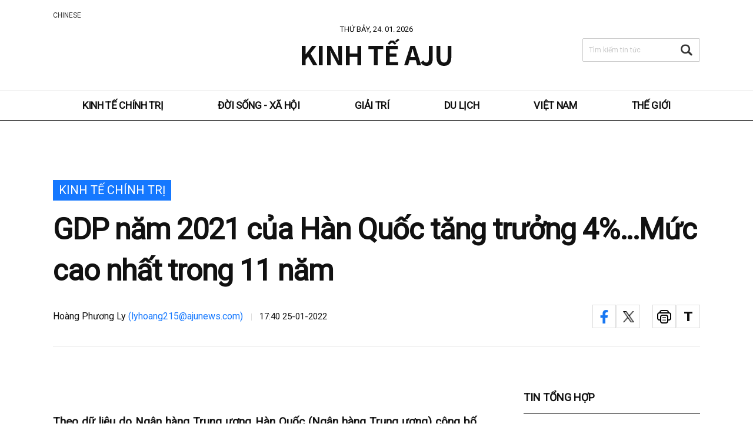

--- FILE ---
content_type: text/html; charset=UTF-8
request_url: https://vietnam.ajunews.com/view/20220125171802367
body_size: 12228
content:

<!doctype html>
<html>
<head>
<!-- Google Tag Manager -->
<script>(function(w,d,s,l,i){w[l]=w[l]||[];w[l].push({'gtm.start':
new Date().getTime(),event:'gtm.js'});var f=d.getElementsByTagName(s)[0],
j=d.createElement(s),dl=l!='dataLayer'?'&l='+l:'';j.async=true;j.src=
'https://www.googletagmanager.com/gtm.js?id='+i+dl;f.parentNode.insertBefore(j,f);
})(window,document,'script','dataLayer','GTM-KWWSFBM');</script>
<!-- End Google Tag Manager -->
<title>GDP năm 2021 của Hàn Quốc tăng trưởng 4%…Mức cao nhất trong 11 năm</title>


<meta name="title" content="GDP năm 2021 của Hàn Quốc tăng trưởng 4%…Mức cao nhất trong 11 năm" />
<link rel="image_src" href="https://image.ajunews.com/content/image/2022/01/25/20220125173927844920.jpg" />
<meta name="image" itemprop="image" content="https://image.ajunews.com/content/image/2022/01/25/20220125173927844920.jpg" />
<meta property="og:image" content="https://image.ajunews.com/content/image/2022/01/25/20220125173927844920.jpg" />
<meta property="twitter:image" content="https://image.ajunews.com/content/image/2022/01/25/20220125173927844920.jpg" />
<meta property="twitter:image:alt" content="Ảnh=Yonhap News" />
<meta name="msapplication-starturl" content="https://vietnam.ajunews.com/" />
<meta name="articleid" itemprop="identifier" content="20220125171802367" />
<meta name="description" itemprop="description" content="Theo dữ liệu do Ng&acirc;n h&agrave;ng Trung ương H&agrave;n Quốc (Ng&acirc;n h&agrave;ng Trung ương) c&ocirc;ng bố v&agrave;o ng&agrave;y 25, tổng sản phẩm quốc nội (GDP) thực tế của H&agrave;n Quốc đ&atilde; tăng 1,1% trong qu&yacute; 4 năm 2021. GDP tăng 4% trong năm ngo&aacute;i, cao nhất trong 11 năm kể từ năm 2010 (6,8%).Dựa tr&ecirc;n t&iacu..." />
<meta name="url" itemprop="url" content="https://vietnam.ajunews.com/view/20220125171802367" />
<meta property="og:site_name" content="Kinh Tế AJU" />
<meta property="og:locale" content="vi_VN" />
<meta property="og:type" content="article" />
<meta property="og:url" content="https://vietnam.ajunews.com/view/20220125171802367" />
<meta property="og:updated_time" content="2022-01-25T17:40:44+09:00">
<meta property="og:title" content="GDP năm 2021 của Hàn Quốc tăng trưởng 4%…Mức cao nhất trong 11 năm" />
<meta property="og:description" content="Theo dữ liệu do Ng&acirc;n h&agrave;ng Trung ương H&agrave;n Quốc (Ng&acirc;n h&agrave;ng Trung ương) c&ocirc;ng bố v&agrave;o ng&agrave;y 25, tổng sản phẩm quốc nội (GDP) thực tế của H&agrave;n Quốc đ&atilde; tăng 1,1% trong qu&yacute; 4 năm 2021. GDP tăng 4% trong năm ngo&aacute;i, cao nhất trong 11 năm kể từ năm 2010 (6,8%).Dựa tr&ecirc;n t&iacu..." />
<meta property="twitter:url" content="https://vietnam.ajunews.com/view/20220125171802367" />
<meta property="twitter:title" content="GDP năm 2021 của Hàn Quốc tăng trưởng 4%…Mức cao nhất trong 11 năm" />
<meta property="twitter:description" content="Theo dữ liệu do Ng&acirc;n h&agrave;ng Trung ương H&agrave;n Quốc (Ng&acirc;n h&agrave;ng Trung ương) c&ocirc;ng bố v&agrave;o ng&agrave;y 25, tổng sản phẩm quốc nội (GDP) thực tế của H&agrave;n Quốc đ&atilde; tăng 1,1% trong qu&yacute; 4 năm 2021. GDP tăng 4% trong năm ngo&aacute;i, cao nhất trong 11 năm kể từ năm 2010 (6,8%).Dựa tr&ecirc;n t&iacu..." />
<meta property="twitter:card" content="summary_large_image" />
<meta property="dable:item_id" content="20220125171802367">
<meta property="dable:author" content="Hoàng Phương Ly">
<meta property="article:author" content="Hoàng Phương Ly">
<meta property="article:published_time" content="2022-01-25T17:40:44+09:00">
<meta property="article:modified" itemprop="dateModified" content="2022-01-25T17:40:44+09:00" />
<meta property="article:section" content="Kinh tế Chính trị" />  <!-- 메인 카테고리 (필수) -->
<meta property="dd:content_id" content="20220125171802367" />
<meta property="dd:author" content="Hoàng Phương Ly"/>
<meta property="dd:category" content="Kinh tế Chính trị" />  <!-- 메인 카테고리 (필수) -->
<meta property="dd:published_time" content="2022-01-25T17:40:44+09:00" />  
<meta property="dd:modified_time" content="2022-01-25T17:40:44+09:00" />
<!-- <meta property="dd:playtime" content="" />   -->
<meta property="dd:publisher" content="Hoàng Phương Ly" />
<meta property="dd:availability" content="true" />
<meta name="keywords" content="hàn quốc,gdp,kinh tế,tăng trưởng,covid19">
<!-- common head start -->
<meta http-equiv="X-UA-Compatible" content="IE=edge" />
<meta http-equiv="Content-Language" content="vi_VN" />
<meta http-equiv="Content-Type" content="text/html;charset=UTF-8" />
<meta http-equiv="Content-Security-Policy" content="upgrade-insecure-requests"/>
<meta name="viewport" content="width=device-width, initial-scale=0">
<meta name="robots" content="index, follow, max-image-preview:large" />
<link rel="canonical" href="https://vietnam.ajunews.com/view/20220125171802367" />
<link rel="shortcut icon" type="image/x-ico" href="https://image.ajunews.com/images/site/img/ajunews/favicon_aju_vn.ico" />
<link rel="alternate" media="only screen and ( max-width: 640px)" href="https://m.vn.ajunews.com/view/20220125171802367" />
<link rel="preconnect" href="https://image.ajunews.com" />
<link rel="dns-prefetch" href="https://image.ajunews.com">


<script type="text/javascript" src="https://image.ajunews.com/images/site/js/jquery-3.4.1.min.js"></script>
<script type="text/javascript" src="https://image.ajunews.com/images/site/js/jquery-migrate-1.4.1.min.js"></script>
<script type="text/javascript" src="https://image.ajunews.com/images/site/js/jquery-ui-1.10.4.js"></script>
<link rel="stylesheet" type="text/css" href="https://image.ajunews.com/images/site/news/vn/css/vn.css?20210121140903"/>
<link rel="stylesheet" type="text/css" href="css/font.css"/>

<!-- 애드센스 광고코드 선언 -->
<script data-ad-client="ca-pub-1113491799096322" async src="https://pagead2.googlesyndication.com/pagead/js/adsbygoogle.js"></script>

</head>
<body>
<!-- Google Tag Manager (noscript) -->
<noscript><iframe src="https://www.googletagmanager.com/ns.html?id=GTM-KWWSFBM"
height="0" width="0" style="display:none;visibility:hidden"></iframe></noscript>
<!-- End Google Tag Manager (noscript) -->
<div id="wrap">

<style type="text/css">
.czb zb-btn-blue--20x20{background:url(https://stc.sp.zdn.vn/share/logo_white_s_2x.png);-webkit-background-size:14px 14px;background-size:14px 14px;}


</style>

<!-- <script src="https://sp.zalo.me/plugins/sdk.js"></script> -->
<script type="text/javascript">

// 프린트 팝업 열기
function printArticle(newsId) {
    
    var winPrint;
    var vUrl = "/util/popPrint.php";
    vUrl += "?nid="+newsId;
    
    winPrint = window.open(vUrl,'winPrint','width=750,height=650, scrollbars=1');
    winPrint.focus();
    
}

// 글자크게
function articleZoomin(cId) {
    var currSz = parseFloat($("#"+cId).css('font-size'));
    Math.round(currSz);
    currSz++;
    $("#"+cId).css('font-size',currSz+'px');
    //$("#"+cId).css('line-height',(currSz+5)+'px');
}

// 글자작게
function articleZoomout(cId) {
    var currSz = parseFloat($("#"+cId).css('font-size'));
    Math.round(currSz);
    currSz--;
    $("#"+cId).css('font-size',currSz+'px');
    //$("#"+cId).css('line-height',(currSz+5)+'px');
}

// 기사 이미지에 alt 추가
/*
var getImg_idx = "";
$(function(){
    $("#articleBody").find('#captionBox > img').each(function(){
     getImg_idx= $(this).attr('id');
     imgSubtitle = $('.title_sum').text();
     $('#'+getImg_idx).attr('alt',imgSubtitle);
    });
});
*/

</script>

<script>
    $(function(){

        var getImgBoxId = "";
        var imgExpandHtml = "";
        var imgUrl = "";
        var imgWidth = "640";
        var imgCnt = 0;

        // 이미지가 있으면 태그를 추가하고 확대버튼을 삽입한다.
        $("#articleBody [id^='imgs_']").each(function(){
            getImgBoxId = $(this).attr('id');
            imgUrl = $(this).attr('src');
            imgWidth = $(this).width();

            // 큰이미지인 경우 640 으로 맞춘다.
            if(parseInt(imgWidth)>640) {
                $(this).attr('width', "640");
                $(this).attr('height', $(this).height());
                imgWidth = "640";
                $(this).parents("#captionBox").css("width", "640");
            }

            imgExpandHtml = "<div class=\"expansion_btn\" href=\"#\" onclick=\"fn_expansion('"+getImgBoxId+"','"+imgUrl.replace("https://image.ajunews.com", "")+"');return false;\"><span class=\"hide\">이미지 확대</span></div>";
            $(this).wrap("<div class='photo_img' style='width:"+imgWidth+"px' id='captionBox_"+imgCnt+"'></div>");
            var sHtml = $("#captionBox_"+imgCnt).html();
            $("#captionBox_"+imgCnt).html(imgExpandHtml+sHtml);
            imgCnt++;
        });
    });

    // 이미지 확대
    function fn_expansion(imgBoxId, imgPath) {
        var imgPathOriginal = imgPath;
        $.ajax({
            url: '/ajax/getImgPathOriginal.php',
            type: "POST",
            data: {
                'newsId': "20220125171802367",
                'imgPath': imgPath
            }
            , dataType: "json"
            , async: false
            , success: function (data) {
                if (data.imgPathOriginal != null) {
                    imgPathOriginal = data.imgPathOriginal;
                }
            }
        });
        $("#img_pop").find("img").attr("src", "https://image.ajunews.com" + imgPathOriginal);
        popOpen("img_pop");
    }
    function popOpen(id){
        var _this = $('#' + id);
        _this.stop(true, false).fadeIn(150).addClass('open');
        var popCon = _this.find('.layer_con');
        $('html').addClass('is_scroll_blocking');
    }

    function popClose(){
        $(".layer_wrap").stop(true, false).fadeOut(150).removeClass('open');
        $('html').removeClass('is_scroll_blocking');
    }
</script>

<!-- 오늘하루 열지 않기 팝업 -->
<style type="text/css">
.main_popup a{text-decoration:none; color:#999; padding: 2px}
.main_popup a:hover{text-decoration:none;}
.pull-right{float:right}
.main_popup{border:2px solid #666666;background-color: #33353e; }
.popup_bottom{
    background-color:#33353e;
    color: white;                   
    padding: 10px;                  
}
</style>

<!-- date('Ymd') -->
          
<!-- //date('Ymd') -->


<script type="text/javascript">
// navigation
$(function(){
    var fulFname = document.URL.substring(document.URL.lastIndexOf("/") + 1, document.URL.length);
    var fname = fulFname.split('?');
    switch(fname[0]){
        case "politicaleconomy":$('#politicaleconomy').addClass("on");break;
        case "society":$('#society').addClass("on");break;
        case "entertainment":$('#entertainment').addClass("on");break;
        case "tour":$('#tour').addClass("on");break;
        case "vietnam":$('#vietnam').addClass("on");break;
        case "global":$('#global').addClass("on");break;
        //default:$('#politicaleconomy').addClass("on");
    }
});


$(function(){
    var _cate = 'Kinh tế Chính trị';
    switch(_cate){
        case "KINH TẾ":$('#politicaleconomy').addClass("on");break;
        case "HÀN QUỐC":$('#society').addClass("on");break;
        case "Giải trí":$('#entertainment').addClass("on");break;
        case "DU LỊCH":$('#tour').addClass("on");break;
        case "VIỆT NAM":$('#vietnam').addClass("on");break;
        case "THẾ GIỚI":$('#global').addClass("on");break;
        //default:$('#politicaleconomy').addClass("on");
    }
});

function searchTop(arg) {

    if(arg==1){
      var f = document.topSearchForm;
    }else{
      var f = document.topSearchForm2;
    }
    var q = f.q.value;

    if(q=="") { 
        alert("Vui lòng nhập từ khóa tìm kiếm.")
        f.q.focus();
        return false;
    }
    f.submit();
    return true;
}


// 입력창 클릭시 힌트 텍스트 사라지는 기능 01
function StrCheck(obj) {
    var Obj_id = obj.id;
    var Obj_label_id = Obj_id + '_str';
    var Obj_val = $('#' + Obj_id).val();
    if (Obj_val === "") {
        $('#' + Obj_label_id).show();
    }
}

// 입력창 클릭시 힌트 텍스트 사라지는 기능 02
function rmDefaultValue(obj, arg) {

    if (arg === 1) {
        $('#' + obj.id + '_str').hide();
        $('#' + obj.id).focus();
    } else {

        $('#' + obj.id).hide();
        var id_arr = obj.id.split('_');
        var cur_id = id_arr[0];
        $('#' + cur_id).focus();
    }
}

</script>


<div id="header" class="header_v2">
    <div class="head_top">
        <div class="inner">
            <div class="today">THỨ BẢY, 24. 01. 2026</div>
            <div class="logo"><a href="//vietnam.ajunews.com">Kinh Tế AJU</a></div>
            <ul class="family_site">
                <li><a href="https://www.ajudaily.com" target="_blank">CHINESE</a></li>
            </ul>
            <div class="search_form">
                <form action="/search" method="GET" name="topSearchForm" class="form_sch">
                    <fieldset>
                        <legend>tin tức</legend>
                        <label for="q" id="q_str" onClick="rmDefaultValue(this,2)">Tìm kiếm tin tức</label>                        <input name="q" id="q" value="" type="text" onBlur="StrCheck(this)" onClick="rmDefaultValue(this,1)"  autocomplete="off">
                        <button type="button" onclick="searchTop(1)">Tìm kiếm</button>
                    </fieldset>
                </form>
            </div>

                        
        </div>
    </div>
    <div class="head_nav" id="nav">
        <div class="inner">
            <ul class="nav">
                <li id="politicaleconomy"><a href="//vietnam.ajunews.com/politicaleconomy" alt="Kinh tế Chính trị">Kinh tế Chính trị</a></li>
                <li id="society"><a href="//vietnam.ajunews.com/society" alt="Đời sống - Xã hội">Đời sống - Xã hội</a></li>
                <li id="entertainment"><a href="//vietnam.ajunews.com/entertainment" alt="Giải trí">Giải trí</a></li>
                <li id="tour"><a href="//vietnam.ajunews.com/tour" alt="Du lịch">Du lịch</a></li>
                <li id="vietnam"><a href="//vietnam.ajunews.com/vietnam" alt="Việt Nam">Việt Nam</a></li>
                <li id="global"><a href="//vietnam.ajunews.com/global" alt="Thế giới">Thế giới</a></li>
            </ul>
        </div>

                    
        <div class="link_home"><a href="//vietnam.ajunews.com"><em>홈으로가기</em></a></div>
        <div class="search_form">
            <form action="/search" method="GET" name="topSearchForm2" class="form_sch">
                <fieldset>
                    <legend>tin tức</legend>
                    <label for="q2" id="q2_str" onClick="rmDefaultValue(this,2)">Tìm kiếm tin tức</label>                    <input name="q" id="q2" value="" type="text" onBlur="StrCheck(this)" onClick="rmDefaultValue(this,1)" autocomplete="off">
                    <button type="button" onclick="searchTop(2)">Tìm kiếm</button>
                </fieldset>
            </form>
        </div>
    
        
    </div>
</div>


    <div id="container">
        <div class="content">
            <!-- view_head -->
            <div class="view_head">

                <span class="category">Kinh tế Chính trị</span>
                <h1>GDP năm 2021 của Hàn Quốc tăng trưởng 4%…Mức cao nhất trong 11 năm</h1>
                <div class="vh_info">Hoàng Phương Ly <a href="mailto:lyhoang215@ajunews.com">(lyhoang215@ajunews.com)</a><span class="date">17:40 25-01-2022</span></div>
                <div class="sns_area">
                    <ul class="sns_lay lay_share">
                        <li class="facebook"><a style="cursor:pointer;" onclick="window.open('http://www.facebook.com/sharer.php?u=http%3A%2F%2Fvietnam.ajunews.com%2Fview%2F20220125171802367','공유하기 페이스북','width=800, height=400, toolbar=no, menubar=no, scrollbars=no, resizable=yes');return false;">facebook</a></li>
                        <li class="twitter"><a style="cursor:pointer;" onclick="window.open('https://twitter.com/intent/tweet?text=GDP+n%C4%83m+2021+c%E1%BB%A7a+H%C3%A0n+Qu%E1%BB%91c+t%C4%83ng+tr%C6%B0%E1%BB%9Fng+4%25%E2%80%A6M%E1%BB%A9c+cao+nh%E1%BA%A5t+trong+11+n%C4%83m+-+http%3A%2F%2Fvietnam.ajunews.com%2Fview%2F20220125171802367&related=vietnam&via=vietnam','공유하기 트위터','width=800, height=700, toolbar=no, menubar=no, scrollbars=no, resizable=yes');return false;">twitter</a></li>
                        <!--<li class="zalo"><div class="zalo-share-button" data-href="http%3A%2F%2Fvietnam.ajunews.com%2Fview%2F20220125171802367" data-oaid="1953756489673218608" data-layout="4" data-color="white" data-customize=false></div></li> -->

                    </ul>
                    <ul class="btn_lst">
                        <li class="print"><a style="cursor:pointer;" onclick="printArticle('20220125171802367');return false;">print</a></li>
                        <li class="font"><a href="#">font size</a></li>
                    </ul>
                    <ul class="font_lay">
                        <li class="font_m"><a style="cursor:pointer;" style="cursor:pointer;" onclick="articleZoomin('articleBody');return false;">small</a></li>
                        <li class="font_p"><a style="cursor:pointer;" style="cursor:pointer;" onclick="articleZoomout('articleBody');return false;">big</a></li>
                    </ul>
                </div>
            </div>

            <!-- view_head// -->
            <div class="view_cont">
                <article itemprop="articleBody" >

                    <div class="sub_title">
                                            </div>

                   <!--- <div id="" class="cont"> --->
                                                <div id="articleBody">
                            <div style="text-align: justify;"><strong>Theo dữ liệu do Ng&acirc;n h&agrave;ng Trung ương H&agrave;n Quốc (Ng&acirc;n h&agrave;ng Trung ương) c&ocirc;ng bố v&agrave;o ng&agrave;y 25, tổng sản phẩm quốc nội (GDP) thực tế của H&agrave;n Quốc đ&atilde; tăng 1,1% trong qu&yacute; 4 năm 2021. GDP tăng 4% trong năm ngo&aacute;i, cao nhất trong 11 năm kể từ năm 2010 (6,8%).<br />
<br />
Dựa tr&ecirc;n t&iacute;nh to&aacute;n n&agrave;y, tổng thu nhập quốc d&acirc;n b&igrave;nh qu&acirc;n đầu người (GNI) của H&agrave;n Quốc đ&atilde; tăng từ 31.000 USD v&agrave;o năm 2020 l&ecirc;n 35.000 USD (khoảng 792,6 triệu VNĐ) v&agrave;o năm ngo&aacute;i.</strong><br />
<br />
&nbsp;</div>

<div class="imgBox ib_center" id="imgBox_2083359">
<div id="captionBox" style="width:640px; clear:both; float:none;">
<div style="text-align: justify;"><img height="360" id="imgs_2083359" photo_no="2083359" src="https://image.ajunews.com/content/image/2022/01/25/20220125173927844920.jpg" width="640" /></div>

<p class="p_caption" style="text-align: justify;">[Ảnh=Yonhap News]</p>
</div>
</div>

<div style="text-align: justify;"><br />
Bị ảnh hưởng bởi sự b&ugrave;ng ph&aacute;t của COVID-19, nền kinh tế H&agrave;n Quốc đ&atilde; tăng trưởng &acirc;m (-0,9%) v&agrave;o năm 2020 v&agrave; phục hồi l&ecirc;n 4% v&agrave;o năm ngo&aacute;i. X&eacute;t theo h&agrave;ng qu&yacute;, qu&yacute; đầu ti&ecirc;n (-1,3%) v&agrave; qu&yacute; thứ hai (-,32%) của năm 2020 đều tăng trưởng &acirc;m, v&agrave; qu&yacute; thứ ba (2,2%) v&agrave; qu&yacute; thứ tư (1,1%) bắt đầu chuyển sang tăng trưởng dương. Tốc độ tăng trưởng h&agrave;ng qu&yacute; trong năm 2021 sẽ l&agrave; 1,7%, 0,8%, 0,3% v&agrave; 1,1% cho thấy sự duy tr&igrave; xu hướng tăng trưởng t&iacute;ch cực trong 6 qu&yacute; li&ecirc;n tiếp.<br />
<br />
Cụ thể, v&agrave;o năm 2021, xuất khẩu sẽ tăng đ&aacute;ng kể từ mức &acirc;m của năm trước (-1,8%) l&ecirc;n 9,7%, chi ti&ecirc;u ti&ecirc;u d&ugrave;ng của hộ gia đ&igrave;nh cũng sẽ tăng trở lại từ -5% năm 2020 l&ecirc;n 3,6%, đầu tư thiết bị tăng 8,3%, v&agrave; ti&ecirc;u d&ugrave;ng của ch&iacute;nh phủ tăng 5,5%. X&eacute;t từ kh&iacute;a cạnh c&aacute;c ng&agrave;nh, ng&agrave;nh sản xuất c&oacute; tốc độ tăng trưởng cao nhất với 6,6%. Tiếp theo l&agrave; c&ocirc;ng nghiệp nước, điện, kh&iacute; đốt (4,7%), c&ocirc;ng nghiệp dịch vụ (3,7%), n&ocirc;ng, l&acirc;m nghiệp v&agrave; thủy sản (2,7%). Tuy nhi&ecirc;n, ng&agrave;nh x&acirc;y dựng lại giảm 2,2%.<br />
<br />
Ngo&agrave;i ra, do c&aacute;c yếu tố như gi&aacute; dầu tăng, tăng trưởng GDI thực tế năm ngo&aacute;i l&agrave; 3%, thấp hơn mức tăng trưởng GDP thực tế.<br />
<br />
Hwang Sang-pil, Gi&aacute;m đốc thống k&ecirc; kinh tế của Ng&acirc;n h&agrave;ng Trung ương H&agrave;n Quốc, cho biết bất chấp sự l&acirc;y lan của đại dịch mới v&agrave;o năm ngo&aacute;i, c&aacute;c hoạt động kinh tế ở c&aacute;c nước ph&aacute;t triển đ&atilde; khởi động trở lại với sự gia tăng tỷ lệ ti&ecirc;m chủng, v&agrave; xuất khẩu của H&agrave;n Quốc, tập trung v&agrave;o &ocirc; t&ocirc;. v&agrave; chất b&aacute;n dẫn, hoạt động tốt. Đồng thời, người ti&ecirc;u d&ugrave;ng đang dần th&iacute;ch nghi với t&igrave;nh h&igrave;nh dịch bệnh, v&agrave; mức ti&ecirc;u d&ugrave;ng của người d&acirc;n tăng l&ecirc;n, việc Ch&iacute;nh phủ dần dần kh&ocirc;i phục lại cuộc sống h&agrave;ng ng&agrave;y v&agrave; c&aacute;c biện ph&aacute;p ph&ograve;ng chống dịch bệnh v&agrave; ng&acirc;n s&aacute;ch bổ sung cũng c&oacute; t&aacute;c động t&iacute;ch cực đến tăng trưởng GDP năm ngo&aacute;i.<br />
<br />
Nh&igrave;n v&agrave;o số liệu của ri&ecirc;ng qu&yacute; 4 năm ngo&aacute;i, chi ti&ecirc;u ti&ecirc;u d&ugrave;ng của hộ gia đ&igrave;nh đ&atilde; lấy lại đ&agrave; tăng trưởng 1,7%, th&uacute;c đẩy tăng trưởng GDP 0,8 điểm phần trăm; sự gia tăng của c&aacute;c c&ocirc;ng trường x&acirc;y dựng v&agrave; c&ocirc;ng tr&igrave;nh d&acirc;n dụng th&uacute;c đẩy đầu tư x&acirc;y dựng tăng 2,9%. th&uacute;c đẩy tăng trưởng GDP tăng 0,4 điểm phần trăm; đầu tư v&agrave;o thiết bị chủ yếu giảm 0,6% v&agrave; tiếp tục c&oacute; xu hướng giảm sau qu&yacute; III (-2,4%) v&agrave; đ&oacute;ng g&oacute;p v&agrave;o GDP l&agrave; -0,1 điểm phần trăm; xuất khẩu, chủ yếu l&agrave; chất b&aacute;n dẫn, than v&agrave; c&aacute;c sản phẩm từ dầu mỏ, tăng 4,3%, th&uacute;c đẩy GDP tăng 0,2 điểm phần trăm; nhập khẩu chủ yếu l&agrave; dầu th&ocirc; v&agrave; c&aacute;c sản phẩm h&oacute;a chất tăng 4,3%; ti&ecirc;u d&ugrave;ng của ch&iacute;nh phủ, do c&aacute;c khoản chi như chi ph&iacute; nguy&ecirc;n vật liệu v&agrave; chi ph&iacute; bảo hiểm y tế, tăng 1,1%, th&uacute;c đẩy tăng trưởng GDP 0,2 điểm phần trăm. Tổng thu nhập quốc nội (GDI) thực tế trong qu&yacute; 4 năm 2021 giảm 0,5% do sự suy giảm về thương mại v&agrave; c&aacute;c yếu tố kh&aacute;c.<br />
<br />
Gi&aacute;m đốc thống k&ecirc; kinh tế&nbsp;Hwang Sang-pil&nbsp;cho biết nền kinh tế to&agrave;n cầu đang trong t&igrave;nh trạng tăng trưởng li&ecirc;n tục v&agrave; nhu cầu lớn đối với c&aacute;c sản phẩm b&aacute;n dẫn của H&agrave;n Quốc. Ngay cả khi sự l&acirc;y lan tiếp tục của dịch bệnh COVID-19 c&oacute; t&aacute;c động nhất định đến ti&ecirc;u d&ugrave;ng của c&aacute;c hộ gia đ&igrave;nh, nền kinh tế H&agrave;n Quốc sẽ duy tr&igrave; xu hướng phục hồi.</div>
                        </div>
                   <!-- </div> --->

                </article>

                                <div class="relation_news">
                    <span class="title">BÀI VIẾT LIÊN QUAN</span>
                    <ul>
                                                                                                        <li><a href="//vietnam.ajunews.com/view/20250313103003949">Sức ảnh hưởng của các yếu tố toàn cầu đến nền kinh tế Hàn Quốc đã giảm đáng kể sau COVID-19 </a></li>
                                                                                                                                                                        <li><a href="//vietnam.ajunews.com/view/20200225093326535">Chứng Khoán NH nhận định tốc độ tăng trưởng kinh tế Hàn quốc do dịch COVID-19 sẽ giảm từ 1.7%→1.6%</a></li>
                                                                                                                                                                        <li><a href="//vietnam.ajunews.com/view/20200228091055842">Hàn Quốc, Các chỉ số kinh tế tháng 2 biến động mạnh do ảnh hưởng của Covid19</a></li>
                                                                                                                                                                        <li><a href="//vietnam.ajunews.com/view/20200427105419381">Sức mạnh kinh tế Hàn Quốc vẫn còn vững vàng sau Covid19</a></li>
                                                                                                                                                                        <li><a href="//vietnam.ajunews.com/view/20200616104017469">Nền kinh tế Hàn Quốc dự đoán giảm 0,4% trong năm 2020 vì COVID 19</a></li>
                                                                                                            </ul>
                </div>
                
                <div class="tag">
                                                                        <a href="//vietnam.ajunews.com/search?q=h%C3%A0n+qu%E1%BB%91c&tag=1">#hàn quốc</a>
                                                                        <a href="//vietnam.ajunews.com/search?q=gdp&tag=1">#gdp</a>
                                                                        <a href="//vietnam.ajunews.com/search?q=kinh+t%E1%BA%BF&tag=1">#kinh tế</a>
                                                                        <a href="//vietnam.ajunews.com/search?q=t%C4%83ng+tr%C6%B0%E1%BB%9Fng&tag=1">#tăng trưởng</a>
                                                                        <a href="//vietnam.ajunews.com/search?q=covid19&tag=1">#covid19</a>
                                                                </div>

                <div class="byline"><strong>Hoàng Phương Ly</strong><span>(lyhoang215@ajunews.com)</span></div>
                <p class="copy">
                    © Bản quyền thuộc về Thời báo Kinh tế AJU & www.ajunews.com:
                    Việc sử dụng các nội dung đăng tải trên www.vietnam.ajunews.com phải có sự đồng ý bằng
                    văn bản của Aju News Corporation.
                                    </p>
            </div>





            <div class="aside">
                <div class="aside_news_01">
                    <h3>TIN TỔNG HỢP</h3>
                    <ul>

  
                        <li>
                            <a href="//vietnam.ajunews.com/view/20260123102649936">
                                <span class="thumb"><img src="https://image.ajunews.com/content/image/2026/01/23/20260123104820300093_518_323.jpg" alt="Bê bối Coupang liệu có bị thổi bùng thành xung đột thương mại Hàn - Mỹ?"></span>
                                <div class="txt_area">
                                    <span class="ctg">Kinh tế Chính trị</span>
                                    <span class="tit">Bê bối Coupang liệu có bị thổi bùng thành xung đột thương mại Hàn - Mỹ?</span>
                                </div>
                            </a>
                        </li>
              
                        <li>
                            <a href="//vietnam.ajunews.com/view/20260122110800326">
                                <span class="thumb"><img src="https://image.ajunews.com/content/image/2026/01/22/20260122121403776517_518_323.png" alt="Hàn Quốc tiên phong áp dụng Luật cơ bản về AI"></span>
                                <div class="txt_area">
                                    <span class="ctg">Kinh tế Chính trị</span>
                                    <span class="tit">Hàn Quốc tiên phong áp dụng Luật cơ bản về AI</span>
                                </div>
                            </a>
                        </li>
              
                        <li>
                            <a href="//vietnam.ajunews.com/view/20260122142351498">
                                <span class="thumb"><img src="https://image.ajunews.com/content/image/2026/01/22/20260122144608515314_518_323.png" alt="Lượng tiêu thụ gạo tại Hàn Quốc chạm đáy 30 năm"></span>
                                <div class="txt_area">
                                    <span class="ctg">Kinh tế Chính trị</span>
                                    <span class="tit">Lượng tiêu thụ gạo tại Hàn Quốc "chạm đáy" 30 năm</span>
                                </div>
                            </a>
                        </li>
              
                        <li>
                            <a href="//vietnam.ajunews.com/view/20260122101234248">
                                <span class="thumb"><img src="https://image.ajunews.com/content/image/2026/01/22/20260122102225357700_518_323.jpg" alt="KOSPI vượt mốc 5.000 điểm lịch sử"></span>
                                <div class="txt_area">
                                    <span class="ctg">Kinh tế Chính trị</span>
                                    <span class="tit">KOSPI vượt mốc 5.000 điểm lịch sử</span>
                                </div>
                            </a>
                        </li>
              
                        <li>
                            <a href="//vietnam.ajunews.com/view/20260121151324730">
                                <span class="thumb"><img src="https://image.ajunews.com/content/image/2026/01/21/20260121155657401792_518_323.png" alt="Hàn Quốc tăng tốc thâm nhập thị trường điện hạt nhân của Việt Nam"></span>
                                <div class="txt_area">
                                    <span class="ctg">Kinh tế Chính trị</span>
                                    <span class="tit">Hàn Quốc "tăng tốc" thâm nhập thị trường điện hạt nhân của Việt Nam</span>
                                </div>
                            </a>
                        </li>
              
                        <li>
                            <a href="//vietnam.ajunews.com/view/20260121160823820">
                                <span class="thumb"><img src="https://image.ajunews.com/content/image/2026/01/21/20260121163054573186_518_323.jpg" alt="Cựu Thủ tướng Hàn Quốc Han Duck-soo bị tuyên 23 năm tù"></span>
                                <div class="txt_area">
                                    <span class="ctg">Kinh tế Chính trị</span>
                                    <span class="tit">Cựu Thủ tướng Hàn Quốc Han Duck-soo bị tuyên 23 năm tù</span>
                                </div>
                            </a>
                        </li>
            
                    </ul>
                </div>
                <div class="aside_news_02">
                    <h3>GIẢI TRÍ</h3>
                    <ul>
  
                        <li>
                            <a href="//vietnam.ajunews.com/view/20260114080602209">
                                <span class="thumb"><img src="https://image.ajunews.com/content/image/2026/01/14/20260114081546366946_518_323.jpg" alt="BTS trở lại với tour diễn toàn cầu sau 4 năm"></span>
                                <span class="tit">BTS trở lại với tour diễn toàn cầu sau 4 năm</span>
                            </a>
                        </li>
              
                        <li>
                            <a href="//vietnam.ajunews.com/view/20260112140050038">
                                <span class="thumb"><img src="https://image.ajunews.com/content/image/2026/01/12/20260112142243987540_518_323.jpg" alt="K-Pop Demon Hunters lập cú đúp tại Quả cầu vàng, viết tiếp chương mới đầy kiêu hãnh cho làn sóng K-Content"></span>
                                <span class="tit">"K-Pop Demon Hunters" lập cú đúp tại Quả cầu vàng, viết tiếp chương mới đầy kiêu hãnh cho làn sóng K-Content</span>
                            </a>
                        </li>
              
                        <li>
                            <a href="//vietnam.ajunews.com/view/20260108171328572">
                                <span class="thumb"><img src="https://image.ajunews.com/content/image/2026/01/08/20260108173404188206_518_323.jpg" alt="G-Dragon lần đầu tiên tổ chức fan meeting kể từ khi ra mắt"></span>
                                <span class="tit">G-Dragon lần đầu tiên tổ chức fan meeting kể từ khi ra mắt</span>
                            </a>
                        </li>
              
                        <li>
                            <a href="//vietnam.ajunews.com/view/20260105090642476">
                                <span class="thumb"><img src="https://image.ajunews.com/content/image/2026/01/05/20260105091514573967_518_323.jpg" alt="BTS trở lại với album phòng thu thứ 5 vào tháng 3…Album mới gồm tổng cộng 14 ca khúc"></span>
                                <span class="tit">BTS trở lại với album phòng thu thứ 5 vào tháng 3…Album mới gồm tổng cộng 14 ca khúc</span>
                            </a>
                        </li>
                                </ul>
                </div>

                <div class="aside_news_03">
                    <h3>AJU VIDEO</h3>
                                        <div>
                        <a href="//vietnam.ajunews.com/view/20210611151939764">
                            <span class="thumb"><img src="https://image.ajunews.com/content/image/2021/06/11/20210611154858398696_518_323.jpg" alt="Xuất hiện quảng cáo Hanbok tại quảng trường Thời đại"></span>
                            <span class="tit">​Xuất hiện quảng cáo Hanbok tại quảng trường Thời đại</span>
                        </a>
                    </div>
                                    </div>


            </div>
        </div>
        <div class="view_btm">
            <div class="inner">

            <div class="section_news">
                <div class="title">
                    <h4>Kinh tế Chính trị</h4>
                    <a href="//vietnam.ajunews.com/politicaleconomy" class="btn_more">more</a>
                </div>

                                    <div class="news_01">
                    <a href="//vietnam.ajunews.com/view/20260123102649936">
                        <span class="thumb"><img src="https://image.ajunews.com/content/image/2026/01/23/20260123104820300093_518_323.jpg" alt="Bê bối Coupang liệu có bị thổi bùng thành xung đột thương mại Hàn - Mỹ?"></span>
                        <span class="tit">Bê bối Coupang liệu có bị thổi bùng thành xung đột thương mại Hàn - Mỹ?</span>
                    </a>
                </div>
                    
                <ul class="news_02">
                    
                    
                    <li><a href="//vietnam.ajunews.com/view/20260123085700838">Chiến lược tấn công thị trường Mỹ và châu Âu của ngành dược phẩm sinh học Hàn Quốc</a></li>
                
                    <li><a href="//vietnam.ajunews.com/view/20260122173747729">Người Hàn Quốc chi tiêu như thế nào khi giá cả leo thang?</a></li>
                
                </ul>
            </div>
            <div class="section_news">
                <div class="title">
                    <h4>Đời sống - Xã hội</h4>
                    <a href="//vietnam.ajunews.com/society" class="btn_more">more</a>
                </div>

                                    <div class="news_01">
                    <a href="//vietnam.ajunews.com/view/20260123162100211">
                        <span class="thumb"><img src="https://image.ajunews.com/content/image/2026/01/23/20260123163438748386_518_323.jpg" alt="Du khách ngoại ồ ạt đổ xô đến Hàn Quốc săn đồ hiệu nhờ tỷ giá đồng Won giảm sâu"></span>
                        <span class="tit">Du khách ngoại ồ ạt đổ xô đến Hàn Quốc săn đồ hiệu nhờ tỷ giá đồng Won giảm sâu</span>
                    </a>
                </div>
                    
                <ul class="news_02">
                    
                    
                    <li><a href="//vietnam.ajunews.com/view/20260123161043199">BTS chính thức được cấp phép tổ chức concert tại Quảng trường Gwanghwamun vào tháng 3</a></li>
                
                    <li><a href="//vietnam.ajunews.com/view/20260123140921083">Toàn cảnh vụ triệt phá tổ chức tội phạm Hàn Quốc tại Campuchia quy mô lớn nhất lịch sử</a></li>
                
                </ul>
            </div>
            <div class="section_news">
                <div class="title">
                    <h4>Giải trí</h4>
                    <a href="//vietnam.ajunews.com/entertainment" class="btn_more">more</a>
                </div>

                                    <div class="news_01">
                    <a href="//vietnam.ajunews.com/view/20260114080602209">
                        <span class="thumb"><img src="https://image.ajunews.com/content/image/2026/01/14/20260114081546366946_518_323.jpg" alt="BTS trở lại với tour diễn toàn cầu sau 4 năm"></span>
                        <span class="tit">BTS trở lại với tour diễn toàn cầu sau 4 năm</span>
                    </a>
                </div>
                    
                <ul class="news_02">
                    
                    
                    <li><a href="//vietnam.ajunews.com/view/20260112140050038">"K-Pop Demon Hunters" lập cú đúp tại Quả cầu vàng, viết tiếp chương mới đầy kiêu hãnh cho làn sóng K-Content</a></li>
                
                    <li><a href="//vietnam.ajunews.com/view/20260108171328572">G-Dragon lần đầu tiên tổ chức fan meeting kể từ khi ra mắt</a></li>
                
                </ul>
            </div>
            <div class="section_news">
                <div class="title">
                    <h4>Du lịch</h4>
                    <a href="//vietnam.ajunews.com/tour" class="btn_more">more</a>
                </div>

                                    <div class="news_01">
                    <a href="//vietnam.ajunews.com/view/20260105135243786">
                        <span class="thumb"><img src="https://image.ajunews.com/content/image/2026/01/05/20260105142317500711_518_323.jpg" alt="Bảo tàng Dân tộc học Quốc gia Hàn Quốc là điểm đến hấp dẫn du khách nước ngoài"></span>
                        <span class="tit">Bảo tàng Dân tộc học Quốc gia Hàn Quốc là điểm đến hấp dẫn du khách nước ngoài</span>
                    </a>
                </div>
                    
                <ul class="news_02">
                    
                    
                    <li><a href="//vietnam.ajunews.com/view/20251205165407979">Seoul lọt top 10 'Thành phố hấp dẫn nhất thế giới'</a></li>
                
                    <li><a href="//vietnam.ajunews.com/view/20250807083012202">Seoul lọt vào Top 3 những điểm đến du khách thích quay lại nhiều lần nhất ở Châu Á</a></li>
                
                </ul>
            </div>
            <div class="section_news">
                <div class="title">
                    <h4>Việt Nam</h4>
                    <a href="//vietnam.ajunews.com/vietnam" class="btn_more">more</a>
                </div>

                                    <div class="news_01">
                    <a href="//vietnam.ajunews.com/view/20260123094200893">
                        <span class="thumb"><img src="https://image.ajunews.com/content/image/2026/01/23/20260123095247663326_518_323.jpg" alt="Danh sách Ban Chấp hành Trung ương Đảng khóa XIV"></span>
                        <span class="tit">Danh sách Ban Chấp hành Trung ương Đảng khóa XIV</span>
                    </a>
                </div>
                    
                <ul class="news_02">
                    
                    
                    <li><a href="//vietnam.ajunews.com/view/20260122135742458">Lịch và chương trình Đại hội đại biểu toàn quốc lần thứ XIV của Đảng Cộng sản Việt Nam sau khi rút ngắn thời gian làm việc</a></li>
                
                    <li><a href="//vietnam.ajunews.com/view/20260119144904108">Ngày làm việc đầu tiên Đại hội đại biểu toàn quốc lần thứ XIV của Đảng Cộng sản Việt Nam</a></li>
                
                </ul>
            </div>
            <div class="section_news">
                <div class="title">
                    <h4>Thế giới</h4>
                    <a href="//vietnam.ajunews.com/global" class="btn_more">more</a>
                </div>

                                    <div class="news_01">
                    <a href="//vietnam.ajunews.com/view/20250926141722980">
                        <span class="thumb"><img src="https://image.ajunews.com/content/image/2025/09/26/20250926151928980280_518_323.jpg" alt="Tổng thống Trump yêu cầu Hàn Quốc thực hiện ngay lập tức cam kết đầu tư 350 tỷ đô la cho Mỹ"></span>
                        <span class="tit">Tổng thống Trump yêu cầu Hàn Quốc thực hiện 'ngay lập tức' cam kết đầu tư 350 tỷ đô la cho Mỹ</span>
                    </a>
                </div>
                    
                <ul class="news_02">
                    
                    
                    <li><a href="//vietnam.ajunews.com/view/20250917172757847">Tổng thống Mỹ Donald Trump sẽ đến Hàn Quốc vào tháng 10 để tham dự hội nghị thượng đỉnh APEC</a></li>
                
                    <li><a href="//vietnam.ajunews.com/view/20250908170611136">Sự phụ thuộc vào thị thực ngắn hạn làm lộ ra điểm yếu trong các dự án của Hàn Quốc tại Mỹ</a></li>
                
                </ul>
            </div>

            </div>
        </div>
        <div class="btn_top"><a href="#"><em>TOP</em></a></div>



        <!-- 이미지 확대 팝업 -->
        <div class="layer_wrap img_pop" id="img_pop">
            <div class="layer_dialog">
                <div class="layer_head hide"><strong>기사 이미지 확대 보기</strong></div>
                <div class="layer_content"><img src="" alt=""></div>
            </div>
            <a href="javascript:popClose();" class="layer_dialog_close js_layer_close"><span class="hide">닫기</span></a>
        </div>
        <!-- // 이미지 확대 팝업 -->

    </div>

        <div id="footer">
        <span class="f_logo">Kinh Tế AJU</span>
        <span class="f_info">Aju News Corporation LEEMA Building, 11th floor, 42, Jong-ro 1-gil, Jongno-gu, Seoul. Mail :  lyhoang215@ajunews.com</span>
        <address>Copyright ⓒ 2021 By Ajunews Corporation, All Rights Reserved.</address>
    </div>
<script>
    
// nav top
var nav = $('#nav').offset();
var random = Math.floor(Math.random() * $('.randombanner').length);
$(window).scroll(function(){
    $(window).scroll(function(){
        if ($(document).scrollTop() > nav.top) {
            $('#nav').addClass('fixed');
        } else {
            $('#nav').removeClass('fixed');
        }
    });
});

$('.btn_top').click(function(e){
    e.preventDefault();
    $('html, body').animate({
        scrollTop:0
    },800);
});

$('.btn_lst .font').click(function(e){
    e.preventDefault();
    $(this).toggleClass('close');
    $('.font_lay').toggle();
});

</script>
<script>
document.domain = "ajunews.com";
</script></div>
</body>
</html>
<!-- www008news/conf/ncp_PRD.ini --> 

--- FILE ---
content_type: text/html; charset=UTF-8
request_url: https://vietnam.ajunews.com/view/css/font.css
body_size: 9415
content:

<!doctype html>
<html>
<head>
<!-- Google Tag Manager -->
<script>(function(w,d,s,l,i){w[l]=w[l]||[];w[l].push({'gtm.start':
new Date().getTime(),event:'gtm.js'});var f=d.getElementsByTagName(s)[0],
j=d.createElement(s),dl=l!='dataLayer'?'&l='+l:'';j.async=true;j.src=
'https://www.googletagmanager.com/gtm.js?id='+i+dl;f.parentNode.insertBefore(j,f);
})(window,document,'script','dataLayer','GTM-KWWSFBM');</script>
<!-- End Google Tag Manager -->
<title>Kinh Tế AJU</title>

<meta charset="utf-8">
<meta http-equiv="X-UA-Compatible" content="IE=edge, chrome=1">
<meta http-equiv="Content-Type" content="text/html;charset=UTF-8" />
<meta name="title" content="Kinh Tế AJU">
<meta name="description" content="Thời báo Kinh tế toàn cầu với 5 ngôn ngữ">
<meta name="keywords" content="kinhteaju, tinkinhte, tintucvietnam, tintucnhatban, tintucthegioi, tintuctrungquoc, tintuc, bao, vande, ajunews">
<meta name="news_keywords" content="kinhteaju, tinkinhte, tintucvietnam, tintucnhatban, tintucthegioi, tintuctrungquoc, tintuc, bao, vande, chinhtri, ykien, xaydung, luuthong, tindung, thitruong, tiendientu, blockchain, xahoi, hinhanh, video, baochiquocte, hanviet,ajutv, ajunews, economy, news, newspaper, korea">
<meta name="author" content="Kinh Tế AJU" />
<meta name="viewport" content="width=device-width, initial-scale=0">
<meta name="robots" content="index, follow, max-image-preview:large" />
<meta property="og:site_name" content="Kinh Tế AJU" />
<meta property="og:locale" content="vi_VN" />
<meta property="og:type" content="article" />
<meta property="og:title" content="Kinh Tế AJU" />
<meta property="og:description" content="Thời báo Kinh tế toàn cầu với 5 ngôn ngữ" />
<meta property="og:image" content="https://image.ajunews.com/images/site/img/module/vietnam/favicon_400x210.png" />
<meta property="og:site_name" content="Kinh Tế AJU" />
<meta property="og:url" content="http://vietnam.ajunews.com/" />
<meta property="og:image:width" content="220"/>
<meta property="og:image:height" content="210"/>
<meta name="twitter:card" content="summary_large_image">
<meta property="twitter:title" content="Kinh Tế AJU" />
<meta name="twitter:image" content="https://image.ajunews.com/images/site/img/module/vietnam/favicon_400x210.png" />
<meta name="twitter:site" content="@vietnam" />
<meta name="twitter:creator" content="@vietnam" />
<meta name="twitter:description" content="Thời báo Kinh tế toàn cầu với 5 ngôn ngữ" />
<meta property="twitter:domain" content="vietnam.ajunews.com"/>
<link rel="shortcut icon" type="image/x-ico" href="https://image.ajunews.com/images/site/img/ajunews/favicon_aju_vn.ico" />
<link rel="canonical" href="https://vietnam.ajunews.com/">
<link rel="alternate" media="only screen and ( max-width: 640px)" href="https://m.vn.ajunews.com/" content="yes">
<meta name="apple-mobile-web-app-capable" content="yes">
<meta property="fb:app_id" content="1421435748099875" />

<script type="text/javascript" src="https://image.ajunews.com/images/site/js/jquery-3.4.1.min.js"></script>
<script type="text/javascript" src="https://image.ajunews.com/images/site/js/jquery-migrate-1.4.1.min.js"></script>
<script type="text/javascript" src="https://image.ajunews.com/images/site/js/jquery-ui-1.10.4.js"></script>
<link rel="stylesheet" type="text/css" href="https://image.ajunews.com/images/site/news/vn/css/vn.css?20210121140903"/>
<link rel="stylesheet" type="text/css" href="css/font.css"/>

<!-- 애드센스 광고코드 선언 -->
<script data-ad-client="ca-pub-1113491799096322" async src="https://pagead2.googlesyndication.com/pagead/js/adsbygoogle.js"></script>

</head>
<body>
<!-- Google Tag Manager (noscript) -->
<noscript><iframe src="https://www.googletagmanager.com/ns.html?id=GTM-KWWSFBM"
height="0" width="0" style="display:none;visibility:hidden"></iframe></noscript>
<!-- End Google Tag Manager (noscript) -->
<div id="wrap">
<!-- 오늘하루 열지 않기 팝업 -->
<style type="text/css">
.main_popup a{text-decoration:none; color:#999; padding: 2px}
.main_popup a:hover{text-decoration:none;}
.pull-right{float:right}
.main_popup{border:2px solid #666666;background-color: #33353e; }
.popup_bottom{
    background-color:#33353e;
    color: white;                   
    padding: 10px;                  
}
</style>

<!-- date('Ymd') -->
          
<!-- //date('Ymd') -->


<script type="text/javascript">
// navigation
$(function(){
    var fulFname = document.URL.substring(document.URL.lastIndexOf("/") + 1, document.URL.length);
    var fname = fulFname.split('?');
    switch(fname[0]){
        case "politicaleconomy":$('#politicaleconomy').addClass("on");break;
        case "society":$('#society').addClass("on");break;
        case "entertainment":$('#entertainment').addClass("on");break;
        case "tour":$('#tour').addClass("on");break;
        case "vietnam":$('#vietnam').addClass("on");break;
        case "global":$('#global').addClass("on");break;
        //default:$('#politicaleconomy').addClass("on");
    }
});



function searchTop(arg) {

    if(arg==1){
      var f = document.topSearchForm;
    }else{
      var f = document.topSearchForm2;
    }
    var q = f.q.value;

    if(q=="") { 
        alert("Vui lòng nhập từ khóa tìm kiếm.")
        f.q.focus();
        return false;
    }
    f.submit();
    return true;
}


// 입력창 클릭시 힌트 텍스트 사라지는 기능 01
function StrCheck(obj) {
    var Obj_id = obj.id;
    var Obj_label_id = Obj_id + '_str';
    var Obj_val = $('#' + Obj_id).val();
    if (Obj_val === "") {
        $('#' + Obj_label_id).show();
    }
}

// 입력창 클릭시 힌트 텍스트 사라지는 기능 02
function rmDefaultValue(obj, arg) {

    if (arg === 1) {
        $('#' + obj.id + '_str').hide();
        $('#' + obj.id).focus();
    } else {

        $('#' + obj.id).hide();
        var id_arr = obj.id.split('_');
        var cur_id = id_arr[0];
        $('#' + cur_id).focus();
    }
}

</script>


<div id="header" class="header_v2">
    <div class="head_top">
        <div class="inner">
            <div class="today">THỨ BẢY, 24. 01. 2026</div>
            <div class="logo"><a href="//vietnam.ajunews.com">Kinh Tế AJU</a></div>
            <ul class="family_site">
                <li><a href="https://www.ajudaily.com" target="_blank">CHINESE</a></li>
            </ul>
            <div class="search_form">
                <form action="/search" method="GET" name="topSearchForm" class="form_sch">
                    <fieldset>
                        <legend>tin tức</legend>
                        <label for="q" id="q_str" onClick="rmDefaultValue(this,2)">Tìm kiếm tin tức</label>                        <input name="q" id="q" value="" type="text" onBlur="StrCheck(this)" onClick="rmDefaultValue(this,1)"  autocomplete="off">
                        <button type="button" onclick="searchTop(1)">Tìm kiếm</button>
                    </fieldset>
                </form>
            </div>

                        
        </div>
    </div>
    <div class="head_nav" id="nav">
        <div class="inner">
            <ul class="nav">
                <li id="politicaleconomy"><a href="//vietnam.ajunews.com/politicaleconomy" alt="Kinh tế Chính trị">Kinh tế Chính trị</a></li>
                <li id="society"><a href="//vietnam.ajunews.com/society" alt="Đời sống - Xã hội">Đời sống - Xã hội</a></li>
                <li id="entertainment"><a href="//vietnam.ajunews.com/entertainment" alt="Giải trí">Giải trí</a></li>
                <li id="tour"><a href="//vietnam.ajunews.com/tour" alt="Du lịch">Du lịch</a></li>
                <li id="vietnam"><a href="//vietnam.ajunews.com/vietnam" alt="Việt Nam">Việt Nam</a></li>
                <li id="global"><a href="//vietnam.ajunews.com/global" alt="Thế giới">Thế giới</a></li>
            </ul>
        </div>

        
    </div>
</div>


    <div id="container">
        <div class="news_top">

    
            <div class="newstop_01">
                <a href="//vietnam.ajunews.com/view/20260123102649936" class="thumb"><img src="https://image.ajunews.com/content/image/2026/01/23/20260123104820300093_518_323.jpg" alt="Bê bối Coupang liệu có bị thổi bùng thành xung đột thương mại Hàn - Mỹ?"></a>
                <div class="txt_area"><a href="//vietnam.ajunews.com/view/20260123102649936" class="tit">Bê bối Coupang liệu có bị thổi bùng thành xung đột thương mại Hàn - Mỹ?</a></div>
            </div>

                
            <div class="newstop_02">
                <a href="//vietnam.ajunews.com/view/20260122110800326" class="thumb"><img src="https://image.ajunews.com/content/image/2026/01/22/20260122121403776517_518_323.png" alt="Hàn Quốc tiên phong áp dụng Luật cơ bản về AI"></a>
                <div class="txt_area"><a href="//vietnam.ajunews.com/view/20260122110800326" class="tit">Hàn Quốc tiên phong áp dụng Luật cơ bản về AI</a></div>
            </div>

                
            <div class="newstop_03">
                <a href="//vietnam.ajunews.com/view/20260122142351498" class="thumb"><img src="https://image.ajunews.com/content/image/2026/01/22/20260122144608515314_518_323.png" alt="Lượng tiêu thụ gạo tại Hàn Quốc chạm đáy 30 năm"></a>
                <div class="txt_area"><a href="//vietnam.ajunews.com/view/20260122142351498" class="tit">Lượng tiêu thụ gạo tại Hàn Quốc "chạm đáy" 30 năm</a></div>
            </div>

            
        </div>

        <div class="main_cont mc04">
            <div class="news_lst">

  
                <div class="nl_ty1">
                    <a href="//vietnam.ajunews.com/view/20260123162100211">
                        <span class="thumb"><img src="https://image.ajunews.com/content/image/2026/01/23/20260123163438748386_518_323.jpg" alt="Du khách ngoại ồ ạt đổ xô đến Hàn Quốc săn đồ hiệu nhờ tỷ giá đồng Won giảm sâu"></span>
                        <div class="txt_area">
                            <span class="tit">Du khách ngoại ồ ạt đổ xô đến Hàn Quốc săn đồ hiệu nhờ tỷ giá đồng Won giảm sâu</span>
                            <span class="lead">T&igrave;nh trạng đồng Won li&ecirc;n tục mất gi&aacute; trong thời gian gần đ&acirc;y đang biến c&aacute;c trung t&acirc;m thương mại (TTTM) tại H&agrave;n Quốc trở th&agrave;nh &quot;th&aacute;nh địa mua sắm&quot; mới của du kh&aacute;ch quốc tế.                        Với sự tăng trưởng mạnh mẽ doanh thu từ c&aacute;c mặt h&agrave;ng xa xỉ vốn c&oacute; gi&aacute; trị cao v&agrave; bi&ecirc;n lợi nhuận lớn, ng&agrave;nh b&aacute;n lẻ H&agrave;n Quốc đang đặt kỳ vọng v&agrave;o một c&uacute; l</span>
                        </div>
                    </a>
                </div>
            

                <ul class="nl_ty2">
  
                    <li><a href="//vietnam.ajunews.com/view/20260123161043199">BTS chính thức được cấp phép tổ chức concert tại Quảng trường Gwanghwamun vào tháng 3</a></li>
  
                    <li><a href="//vietnam.ajunews.com/view/20260123140921083">Toàn cảnh vụ triệt phá tổ chức tội phạm Hàn Quốc tại Campuchia quy mô lớn nhất lịch sử</a></li>
  
                    <li><a href="//vietnam.ajunews.com/view/20260123102649936">Bê bối Coupang liệu có bị thổi bùng thành xung đột thương mại Hàn - Mỹ?</a></li>
  
                    <li><a href="//vietnam.ajunews.com/view/20260123095536912">Korean Air và Asiana Airlines cấm sử dụng sạc dự phòng trên máy bay</a></li>
                </ul>

  
                <div class="nl_ty1">
                    <a href="//vietnam.ajunews.com/view/20260123094200893">
                        <span class="thumb"><img src="https://image.ajunews.com/content/image/2026/01/23/20260123095247663326_518_323.jpg" alt="Danh sách Ban Chấp hành Trung ương Đảng khóa XIV"></span>
                        <div class="txt_area">
                            <span class="tit">Danh sách Ban Chấp hành Trung ương Đảng khóa XIV</span>
                            <span class="lead">Chiều 22, Đại hội đại biểu to&agrave;n quốc lần thứ XIV của Đảng đ&atilde; tiến h&agrave;nh bỏ phiếu bầu Ban Chấp h&agrave;nh Trung ương Đảng kh&oacute;a XIV. Đại hội đ&atilde; bầu ra 200 Ủy vi&ecirc;n, trong đ&oacute; c&oacute; 180 Ủy vi&ecirc;n ch&iacute;nh thức v&agrave; 20 Ủy vi&ecirc;n dự khuyết.                       ◆ KHỐI C&Aacute;C CƠ QUAN TRUNG ƯƠNG    1. ĐỒNG CH&Iacute; T&Ocirc; L&Acirc;M, Tổng B&iacute; thư Ban Chấp h&agrave;nh Trung ương Đảng, B&iacute; thư Qu&acirc;n ủy Trung ương </span>
                        </div>
                    </a>
                </div>
                        </div>


            <div class="visual_photo">
                <div class="vp_lst_big">

  
                    <div class="big_li n00 on">
                        <a href="//vietnam.ajunews.com/view/20260108084408955">
                            <span class="thumb"><img src="https://image.ajunews.com/content/image/2026/01/08/20260108093549897170_518_323.jpg" alt="Những công viên đẹp tại Seoul"></span>
                            <span class="tit">Những công viên đẹp tại Seoul</span>
                        </a>
                    </div>

              
                    <div class="big_li n01 ">
                        <a href="//vietnam.ajunews.com/view/20251231141927635">
                            <span class="thumb"><img src="https://image.ajunews.com/content/image/2025/12/31/20251231155949155090_518_323.jpg" alt="Nhìn lại Hàn Quốc năm 2025"></span>
                            <span class="tit">Nhìn lại Hàn Quốc năm 2025</span>
                        </a>
                    </div>

              
                    <div class="big_li n02 ">
                        <a href="//vietnam.ajunews.com/view/20251229094339636">
                            <span class="thumb"><img src="https://image.ajunews.com/content/image/2025/12/29/20251229100412408872_518_323.jpg" alt="Ngày làm việc đầu tiên của Tổng thống Lee Jae-myung tại Nhà Xanh"></span>
                            <span class="tit">Ngày làm việc đầu tiên của Tổng thống Lee Jae-myung tại Nhà Xanh</span>
                        </a>
                    </div>

              
                    <div class="big_li n03 ">
                        <a href="//vietnam.ajunews.com/view/20251118160957959">
                            <span class="thumb"><img src="https://image.ajunews.com/content/image/2025/11/18/20251118163504685440_518_323.png" alt="Hàn Quốc chìm trong giá lạnh đầu đông"></span>
                            <span class="tit">Hàn Quốc chìm trong giá lạnh đầu đông</span>
                        </a>
                    </div>

              
                    <div class="big_li n04 ">
                        <a href="//vietnam.ajunews.com/view/20250829235739640">
                            <span class="thumb"><img src="https://image.ajunews.com/content/image/2025/08/30/20250830003907581710_518_323.jpeg" alt="Đại sứ quán Việt Nam tại Hàn Quốc tổ chức Tiệc chiêu đãi kỷ niệm 80 năm Quốc khánh Việt Nam và 33 năm quan hệ ngoại giao Việt - Hàn"></span>
                            <span class="tit">Đại sứ quán Việt Nam tại Hàn Quốc tổ chức Tiệc chiêu đãi kỷ niệm 80 năm Quốc khánh Việt Nam và 33 năm quan hệ ngoại giao Việt - Hàn</span>
                        </a>
                    </div>

              
                    <div class="big_li n05 ">
                        <a href="//vietnam.ajunews.com/view/20250825135735249">
                            <span class="thumb"><img src="https://image.ajunews.com/content/image/2025/08/25/20250825145228686193_518_323.jpg" alt="Lễ an vị tượng đài Vua Lý Thái Tổ tại Làng Việt Nam ở Bonghwa"></span>
                            <span class="tit">Lễ an vị tượng đài Vua Lý Thái Tổ tại Làng Việt Nam ở Bonghwa</span>
                        </a>
                    </div>

              
                    <div class="big_li n06 ">
                        <a href="//vietnam.ajunews.com/view/20250429170419849">
                            <span class="thumb"><img src="https://image.ajunews.com/content/image/2025/04/29/20250429174741123470_518_323.jpg" alt="Tổng duyệt diễu binh, diễu hành kỷ niệm 50 năm Ngày Giải phóng miền Nam, thống nhất đất nước"></span>
                            <span class="tit">Tổng duyệt diễu binh, diễu hành kỷ niệm 50 năm Ngày Giải phóng miền Nam, thống nhất đất nước</span>
                        </a>
                    </div>

              
                    <div class="big_li n07 ">
                        <a href="//vietnam.ajunews.com/view/20241214195209394">
                            <span class="thumb"><img src="https://image.ajunews.com/content/image/2024/12/14/20241214200707236647_518_323.jpg" alt="Văn hóa biểu tình tại Hàn Quốc với que phát sáng, gậy cổ vũ"></span>
                            <span class="tit">Văn hóa biểu tình tại Hàn Quốc với que phát sáng, gậy cổ vũ</span>
                        </a>
                    </div>

            
                </div>
                <ul class="vp_lst">
  
                    <li class="n00 on"><a href="//vietnam.ajunews.com/view/20260108084408955"><img src="https://image.ajunews.com/content/image/2026/01/08/20260108093549897170_518_323.jpg" alt="Những công viên đẹp tại Seoul"></a></li>
              
                    <li class="n01 "><a href="//vietnam.ajunews.com/view/20251231141927635"><img src="https://image.ajunews.com/content/image/2025/12/31/20251231155949155090_518_323.jpg" alt="Nhìn lại Hàn Quốc năm 2025"></a></li>
              
                    <li class="n02 "><a href="//vietnam.ajunews.com/view/20251229094339636"><img src="https://image.ajunews.com/content/image/2025/12/29/20251229100412408872_518_323.jpg" alt="Ngày làm việc đầu tiên của Tổng thống Lee Jae-myung tại Nhà Xanh"></a></li>
              
                    <li class="n03 "><a href="//vietnam.ajunews.com/view/20251118160957959"><img src="https://image.ajunews.com/content/image/2025/11/18/20251118163504685440_518_323.png" alt="Hàn Quốc chìm trong giá lạnh đầu đông"></a></li>
              
                    <li class="n04 "><a href="//vietnam.ajunews.com/view/20250829235739640"><img src="https://image.ajunews.com/content/image/2025/08/30/20250830003907581710_518_323.jpeg" alt="Đại sứ quán Việt Nam tại Hàn Quốc tổ chức Tiệc chiêu đãi kỷ niệm 80 năm Quốc khánh Việt Nam và 33 năm quan hệ ngoại giao Việt - Hàn"></a></li>
              
                    <li class="n05 "><a href="//vietnam.ajunews.com/view/20250825135735249"><img src="https://image.ajunews.com/content/image/2025/08/25/20250825145228686193_518_323.jpg" alt="Lễ an vị tượng đài Vua Lý Thái Tổ tại Làng Việt Nam ở Bonghwa"></a></li>
              
                    <li class="n06 "><a href="//vietnam.ajunews.com/view/20250429170419849"><img src="https://image.ajunews.com/content/image/2025/04/29/20250429174741123470_518_323.jpg" alt="Tổng duyệt diễu binh, diễu hành kỷ niệm 50 năm Ngày Giải phóng miền Nam, thống nhất đất nước"></a></li>
              
                    <li class="n07 "><a href="//vietnam.ajunews.com/view/20241214195209394"><img src="https://image.ajunews.com/content/image/2024/12/14/20241214200707236647_518_323.jpg" alt="Văn hóa biểu tình tại Hàn Quốc với que phát sáng, gậy cổ vũ"></a></li>
            
                </ul>  
            </div>
            <div class="link">
                <span class="tit">Theo dõi Thời báo Kinh tế AJU</span>
                <a href="https://www.facebook.com/kinhteaju" target="_blank" class="facebook"><em>facebook</em></a>
                <a href="https://www.youtube.com/@tvtv3910" class="youtube" target="_blank"><em>YouTube</em></a>
            </div>
        </div>
        
        <div class="main_cont mc01">
            <h3>GIẢI TRÍ</h3>
            <ul>
    
                <li>
                    <a href="//vietnam.ajunews.com/view/20260114080602209" class="thumb"><img src="https://image.ajunews.com/content/image/2026/01/14/20260114081546366946_518_323.jpg" alt="BTS trở lại với tour diễn toàn cầu sau 4 năm"></a>
                    <a href="//vietnam.ajunews.com/view/20260114080602209" class="tit">BTS trở lại với tour diễn toàn cầu sau 4 năm</a>
                </li>

                
                <li>
                    <a href="//vietnam.ajunews.com/view/20260112140050038" class="thumb"><img src="https://image.ajunews.com/content/image/2026/01/12/20260112142243987540_518_323.jpg" alt="K-Pop Demon Hunters lập cú đúp tại Quả cầu vàng, viết tiếp chương mới đầy kiêu hãnh cho làn sóng K-Content"></a>
                    <a href="//vietnam.ajunews.com/view/20260112140050038" class="tit">"K-Pop Demon Hunters" lập cú đúp tại Quả cầu vàng, viết tiếp chương mới đầy kiêu hãnh cho làn sóng K-Content</a>
                </li>

                
                <li>
                    <a href="//vietnam.ajunews.com/view/20260108171328572" class="thumb"><img src="https://image.ajunews.com/content/image/2026/01/08/20260108173404188206_518_323.jpg" alt="G-Dragon lần đầu tiên tổ chức fan meeting kể từ khi ra mắt"></a>
                    <a href="//vietnam.ajunews.com/view/20260108171328572" class="tit">G-Dragon lần đầu tiên tổ chức fan meeting kể từ khi ra mắt</a>
                </li>

                
                <li>
                    <a href="//vietnam.ajunews.com/view/20260105090642476" class="thumb"><img src="https://image.ajunews.com/content/image/2026/01/05/20260105091514573967_518_323.jpg" alt="BTS trở lại với album phòng thu thứ 5 vào tháng 3…Album mới gồm tổng cộng 14 ca khúc"></a>
                    <a href="//vietnam.ajunews.com/view/20260105090642476" class="tit">BTS trở lại với album phòng thu thứ 5 vào tháng 3…Album mới gồm tổng cộng 14 ca khúc</a>
                </li>

                
                <li>
                    <a href="//vietnam.ajunews.com/view/20251229101850694" class="thumb"><img src="https://image.ajunews.com/content/image/2025/12/29/20251229110947925989_518_323.png" alt="K-pop 2026: BTS và BLACKPINK dẫn dắt cuộc đổ bộ toàn cầu, dàn tân binh tiếp sức bùng nổ"></a>
                    <a href="//vietnam.ajunews.com/view/20251229101850694" class="tit">K-pop 2026: BTS và BLACKPINK dẫn dắt cuộc đổ bộ toàn cầu, dàn tân binh tiếp sức bùng nổ</a>
                </li>

                
                <li>
                    <a href="//vietnam.ajunews.com/view/20251216151635146" class="thumb"><img src="https://image.ajunews.com/content/image/2025/12/16/20251216153403607888_518_323.jpg" alt="G-Dragon khẳng định vị thế huyền thoại sống, hé lộ Big Bang tái xuất dịp kỷ niệm 20 năm"></a>
                    <a href="//vietnam.ajunews.com/view/20251216151635146" class="tit">G-Dragon khẳng định vị thế "huyền thoại sống", hé lộ Big Bang tái xuất dịp kỷ niệm 20 năm</a>
                </li>

                        </ul>
        </div>


        <div class="main_cont mc02">
            <h3>TIN NỔI BẬT</h3>
            <ul>
  
                <li>
                    <a href="//vietnam.ajunews.com/view/20251229143032945" class="thumb"><img src="https://image.ajunews.com/content/image/2025/12/29/20251229150253697747_518_323.jpg" alt="Hàn Quốc lần đầu cán mốc xuất khẩu 700 tỷ USD…Quốc gia thứ 6 trên TG chạm đến cột mốc này"></a>
                    <div class="txt_area">
                        <span class="ctg">Kinh tế Chính trị</span>
                        <a href="//vietnam.ajunews.com/view/20251229143032945" class="tit">Hàn Quốc lần đầu cán mốc xuất khẩu 700 tỷ USD…Quốc gia thứ 6 trên TG chạm đến cột mốc này</a>
                    </div>
                </li>
              
                <li>
                    <a href="//vietnam.ajunews.com/view/20251229153433066" class="thumb"><img src="https://image.ajunews.com/content/image/2025/12/29/20251229162938138930_518_323.jpg" alt="Samsung và SK hynix so găng trong cuộc đua HBM4"></a>
                    <div class="txt_area">
                        <span class="ctg">Kinh tế Chính trị</span>
                        <a href="//vietnam.ajunews.com/view/20251229153433066" class="tit">Samsung và SK hynix "so găng" trong cuộc đua HBM4</a>
                    </div>
                </li>
              
                <li>
                    <a href="//vietnam.ajunews.com/view/20251224155458808" class="thumb"><img src="https://image.ajunews.com/content/image/2025/12/24/20251224161120418990_518_323.jpg" alt="Chính phủ Hàn Quốc mở rộng tiếp nhận lao động thời vụ người nước ngoài năm 2026 lên mức 109.100 người"></a>
                    <div class="txt_area">
                        <span class="ctg">Kinh tế Chính trị</span>
                        <a href="//vietnam.ajunews.com/view/20251224155458808" class="tit">Chính phủ Hàn Quốc mở rộng tiếp nhận lao động thời vụ người nước ngoài năm 2026 lên mức 109.100 người</a>
                    </div>
                </li>
              
                <li>
                    <a href="//vietnam.ajunews.com/view/20260105092145505" class="thumb"><img src="https://image.ajunews.com/content/image/2026/01/05/20260105102908197991_518_323.png" alt="Tài sản chứng khoán của 45 chủ tịch tập đoàn Hàn Quốc ↑35.000 tỷ Won chỉ trong 1 năm"></a>
                    <div class="txt_area">
                        <span class="ctg">Đời sống Xã hội</span>
                        <a href="//vietnam.ajunews.com/view/20260105092145505" class="tit">Tài sản chứng khoán của 45 chủ tịch tập đoàn Hàn Quốc ↑35.000 tỷ Won chỉ trong 1 năm</a>
                    </div>
                </li>
              
                <li>
                    <a href="//vietnam.ajunews.com/view/20260107081436081" class="thumb"><img src="https://image.ajunews.com/content/image/2026/01/09/20260109084006596299_518_323.jpg" alt="Ramyeon, Haenyeo, Bingsu…Loạt từ khóa tiếng Hàn tiếp tục đổ bộ từ điển Oxford"></a>
                    <div class="txt_area">
                        <span class="ctg">Đời sống Xã hội</span>
                        <a href="//vietnam.ajunews.com/view/20260107081436081" class="tit">"Ramyeon", "Haenyeo", "Bingsu"…Loạt từ khóa tiếng Hàn tiếp tục "đổ bộ" từ điển Oxford</a>
                    </div>
                </li>
              
                <li>
                    <a href="//vietnam.ajunews.com/view/20260107111802328" class="thumb"><img src="https://image.ajunews.com/content/image/2026/01/07/20260107143354593008_518_323.jpg" alt="SK Earthon khoan thành công giếng thẩm lượng tại Lô 15-2/17 Việt Nam"></a>
                    <div class="txt_area">
                        <span class="ctg">Kinh tế Chính trị</span>
                        <a href="//vietnam.ajunews.com/view/20260107111802328" class="tit">SK Earthon khoan thành công giếng thẩm lượng tại Lô 15-2/17 Việt Nam</a>
                    </div>
                </li>
                        </ul>
        </div>
        <div class="main_cont mc03">
            <h3>AJU VIDEO</h3>
            <ul>
  
                <li>
                    <a href="//vietnam.ajunews.com/view/20210611151939764" class="thumb"><img src="https://image.ajunews.com/content/image/2021/06/11/20210611154858398696_518_323.jpg" alt="Xuất hiện quảng cáo Hanbok tại quảng trường Thời đại"></a>
                    <a href="//vietnam.ajunews.com/view/20210611151939764" class="tit">​Xuất hiện quảng cáo Hanbok tại quảng trường Thời đại</a>
                </li>
              
                <li>
                    <a href="//vietnam.ajunews.com/view/20210413133324745" class="thumb"><img src="https://image.ajunews.com/content/image/2021/04/13/20210413133855669617_518_323.jpg" alt="Việt Nam, Đi Để Yêu! - Bao la biển gọi"></a>
                    <a href="//vietnam.ajunews.com/view/20210413133324745" class="tit">​Việt Nam, Đi Để Yêu! - Bao la biển gọi</a>
                </li>
              
                <li>
                    <a href="//vietnam.ajunews.com/view/20210329170258467" class="thumb"><img src="https://image.ajunews.com/content/image/2021/03/29/20210329170708634692_518_323.jpg" alt="Giải cứu thành công siêu tàu container Ever Given khỏi kênh đào Suez"></a>
                    <a href="//vietnam.ajunews.com/view/20210329170258467" class="tit">​Giải cứu thành công siêu tàu container Ever Given khỏi kênh đào Suez</a>
                </li>
              
                <li>
                    <a href="//vietnam.ajunews.com/view/20210310162913195" class="thumb"><img src="https://image.ajunews.com/content/image/2021/03/10/20210310164105369605_518_323.jpg" alt="Xu hướng phục dựng cổ phục Việt và sự góp sức của giới trẻ"></a>
                    <a href="//vietnam.ajunews.com/view/20210310162913195" class="tit">​Xu hướng phục dựng cổ phục Việt và sự góp sức của giới trẻ</a>
                </li>
                        </ul>
        </div>
        


        <div class="main_cont mc05">

            <div class="section_news">
                <div class="title">
                    <h4>Kinh tế Chính trị</h4>
                    <a href="//vietnam.ajunews.com/politicaleconomy" class="btn_more">more</a>
                </div>

                                    <div class="news_01">
                    <a href="//vietnam.ajunews.com/view/20260123102649936">
                        <span class="thumb"><img src="https://image.ajunews.com/content/image/2026/01/23/20260123104820300093_518_323.jpg" alt="Bê bối Coupang liệu có bị thổi bùng thành xung đột thương mại Hàn - Mỹ?"></span>
                        <span class="tit">Bê bối Coupang liệu có bị thổi bùng thành xung đột thương mại Hàn - Mỹ?</span>
                    </a>
                </div>
                    


                <ul class="news_02">
                    
                    
                    <li><a href="//vietnam.ajunews.com/view/20260123085700838">Chiến lược tấn công thị trường Mỹ và châu Âu của ngành dược phẩm sinh học Hàn Quốc</a></li>
                
                    <li><a href="//vietnam.ajunews.com/view/20260122173747729">Người Hàn Quốc chi tiêu như thế nào khi giá cả leo thang?</a></li>
                
                </ul>
            </div>
            <div class="section_news">
                <div class="title">
                    <h4>Đời sống - Xã hội</h4>
                    <a href="//vietnam.ajunews.com/society" class="btn_more">more</a>
                </div>

                                    <div class="news_01">
                    <a href="//vietnam.ajunews.com/view/20260123162100211">
                        <span class="thumb"><img src="https://image.ajunews.com/content/image/2026/01/23/20260123163438748386_518_323.jpg" alt="Du khách ngoại ồ ạt đổ xô đến Hàn Quốc săn đồ hiệu nhờ tỷ giá đồng Won giảm sâu"></span>
                        <span class="tit">Du khách ngoại ồ ạt đổ xô đến Hàn Quốc săn đồ hiệu nhờ tỷ giá đồng Won giảm sâu</span>
                    </a>
                </div>
                    


                <ul class="news_02">
                    
                    
                    <li><a href="//vietnam.ajunews.com/view/20260123161043199">BTS chính thức được cấp phép tổ chức concert tại Quảng trường Gwanghwamun vào tháng 3</a></li>
                
                    <li><a href="//vietnam.ajunews.com/view/20260123140921083">Toàn cảnh vụ triệt phá tổ chức tội phạm Hàn Quốc tại Campuchia quy mô lớn nhất lịch sử</a></li>
                
                </ul>
            </div>
            <div class="section_news">
                <div class="title">
                    <h4>Giải trí</h4>
                    <a href="//vietnam.ajunews.com/entertainment" class="btn_more">more</a>
                </div>

                                    <div class="news_01">
                    <a href="//vietnam.ajunews.com/view/20260114080602209">
                        <span class="thumb"><img src="https://image.ajunews.com/content/image/2026/01/14/20260114081546366946_518_323.jpg" alt="BTS trở lại với tour diễn toàn cầu sau 4 năm"></span>
                        <span class="tit">BTS trở lại với tour diễn toàn cầu sau 4 năm</span>
                    </a>
                </div>
                    


                <ul class="news_02">
                    
                    
                    <li><a href="//vietnam.ajunews.com/view/20260112140050038">"K-Pop Demon Hunters" lập cú đúp tại Quả cầu vàng, viết tiếp chương mới đầy kiêu hãnh cho làn sóng K-Content</a></li>
                
                    <li><a href="//vietnam.ajunews.com/view/20260108171328572">G-Dragon lần đầu tiên tổ chức fan meeting kể từ khi ra mắt</a></li>
                
                </ul>
            </div>
            <div class="section_news">
                <div class="title">
                    <h4>Du lịch</h4>
                    <a href="//vietnam.ajunews.com/tour" class="btn_more">more</a>
                </div>

                                    <div class="news_01">
                    <a href="//vietnam.ajunews.com/view/20260105135243786">
                        <span class="thumb"><img src="https://image.ajunews.com/content/image/2026/01/05/20260105142317500711_518_323.jpg" alt="Bảo tàng Dân tộc học Quốc gia Hàn Quốc là điểm đến hấp dẫn du khách nước ngoài"></span>
                        <span class="tit">Bảo tàng Dân tộc học Quốc gia Hàn Quốc là điểm đến hấp dẫn du khách nước ngoài</span>
                    </a>
                </div>
                    


                <ul class="news_02">
                    
                    
                    <li><a href="//vietnam.ajunews.com/view/20251205165407979">Seoul lọt top 10 'Thành phố hấp dẫn nhất thế giới'</a></li>
                
                    <li><a href="//vietnam.ajunews.com/view/20250807083012202">Seoul lọt vào Top 3 những điểm đến du khách thích quay lại nhiều lần nhất ở Châu Á</a></li>
                
                </ul>
            </div>
            <div class="section_news">
                <div class="title">
                    <h4>Việt Nam</h4>
                    <a href="//vietnam.ajunews.com/vietnam" class="btn_more">more</a>
                </div>

                                    <div class="news_01">
                    <a href="//vietnam.ajunews.com/view/20260123094200893">
                        <span class="thumb"><img src="https://image.ajunews.com/content/image/2026/01/23/20260123095247663326_518_323.jpg" alt="Danh sách Ban Chấp hành Trung ương Đảng khóa XIV"></span>
                        <span class="tit">Danh sách Ban Chấp hành Trung ương Đảng khóa XIV</span>
                    </a>
                </div>
                    


                <ul class="news_02">
                    
                    
                    <li><a href="//vietnam.ajunews.com/view/20260122135742458">Lịch và chương trình Đại hội đại biểu toàn quốc lần thứ XIV của Đảng Cộng sản Việt Nam sau khi rút ngắn thời gian làm việc</a></li>
                
                    <li><a href="//vietnam.ajunews.com/view/20260119144904108">Ngày làm việc đầu tiên Đại hội đại biểu toàn quốc lần thứ XIV của Đảng Cộng sản Việt Nam</a></li>
                
                </ul>
            </div>
            <div class="section_news">
                <div class="title">
                    <h4>Thế giới</h4>
                    <a href="//vietnam.ajunews.com/global" class="btn_more">more</a>
                </div>

                                    <div class="news_01">
                    <a href="//vietnam.ajunews.com/view/20250926141722980">
                        <span class="thumb"><img src="https://image.ajunews.com/content/image/2025/09/26/20250926151928980280_518_323.jpg" alt="Tổng thống Trump yêu cầu Hàn Quốc thực hiện ngay lập tức cam kết đầu tư 350 tỷ đô la cho Mỹ"></span>
                        <span class="tit">Tổng thống Trump yêu cầu Hàn Quốc thực hiện 'ngay lập tức' cam kết đầu tư 350 tỷ đô la cho Mỹ</span>
                    </a>
                </div>
                    


                <ul class="news_02">
                    
                    
                    <li><a href="//vietnam.ajunews.com/view/20250917172757847">Tổng thống Mỹ Donald Trump sẽ đến Hàn Quốc vào tháng 10 để tham dự hội nghị thượng đỉnh APEC</a></li>
                
                    <li><a href="//vietnam.ajunews.com/view/20250908170611136">Sự phụ thuộc vào thị thực ngắn hạn làm lộ ra điểm yếu trong các dự án của Hàn Quốc tại Mỹ</a></li>
                
                </ul>
            </div>





        </div>
    </div>

        <div id="footer">
        <span class="f_logo">Kinh Tế AJU</span>
        <span class="f_info">Aju News Corporation LEEMA Building, 11th floor, 42, Jong-ro 1-gil, Jongno-gu, Seoul. Mail :  lyhoang215@ajunews.com</span>
        <address>Copyright ⓒ 2021 By Ajunews Corporation, All Rights Reserved.</address>
    </div><script>
    // visual_photo
    var $tabs = $('.big_li');
    $('.vp_lst>li').bind('mouseover',function(e){
        e.preventDefault();
        $('.visual_photo .on').removeClass('on');
        var index = 
        $(this).addClass('on').index();
        $tabs.eq(index).addClass('on');
    });
</script>
<script>
document.domain = "ajunews.com";
</script></div>
</body>
</html>
<!-- www008news/conf/ncp_PRD.ini --> 

--- FILE ---
content_type: text/html; charset=utf-8
request_url: https://www.google.com/recaptcha/api2/aframe
body_size: 269
content:
<!DOCTYPE HTML><html><head><meta http-equiv="content-type" content="text/html; charset=UTF-8"></head><body><script nonce="Gpm93C_IZY-w7c4xQfOqPQ">/** Anti-fraud and anti-abuse applications only. See google.com/recaptcha */ try{var clients={'sodar':'https://pagead2.googlesyndication.com/pagead/sodar?'};window.addEventListener("message",function(a){try{if(a.source===window.parent){var b=JSON.parse(a.data);var c=clients[b['id']];if(c){var d=document.createElement('img');d.src=c+b['params']+'&rc='+(localStorage.getItem("rc::a")?sessionStorage.getItem("rc::b"):"");window.document.body.appendChild(d);sessionStorage.setItem("rc::e",parseInt(sessionStorage.getItem("rc::e")||0)+1);localStorage.setItem("rc::h",'1769225433215');}}}catch(b){}});window.parent.postMessage("_grecaptcha_ready", "*");}catch(b){}</script></body></html>